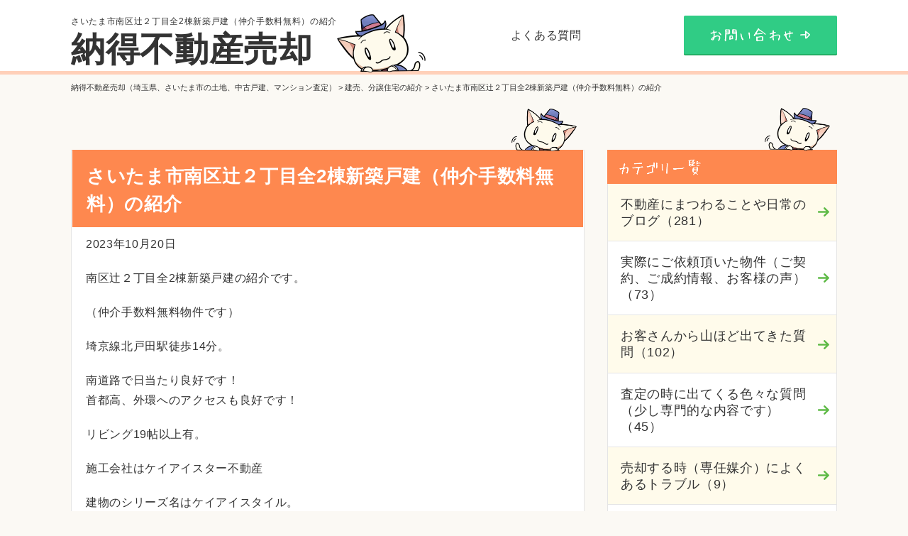

--- FILE ---
content_type: text/html; charset=UTF-8
request_url: https://saifudousan.co.jp/%E3%81%95%E3%81%84%E3%81%9F%E3%81%BE%E5%B8%82%E5%8D%97%E5%8C%BA%E8%BE%BB%EF%BC%92%E4%B8%81%E7%9B%AE%E5%85%A82%E6%A3%9F%E6%96%B0%E7%AF%89%E6%88%B8%E5%BB%BA%EF%BC%88%E4%BB%B2%E4%BB%8B%E6%89%8B%E6%95%B0/
body_size: 7868
content:
<!DOCTYPE html>
<html lang="ja"
	prefix="og: http://ogp.me/ns#" >
<head>
	<!-- Google Tag Manager -->
<script>(function(w,d,s,l,i){w[l]=w[l]||[];w[l].push({'gtm.start':
new Date().getTime(),event:'gtm.js'});var f=d.getElementsByTagName(s)[0],
j=d.createElement(s),dl=l!='dataLayer'?'&l='+l:'';j.async=true;j.src=
'https://www.googletagmanager.com/gtm.js?id='+i+dl;f.parentNode.insertBefore(j,f);
})(window,document,'script','dataLayer','GTM-WQ2PG2Z');</script>
<!-- End Google Tag Manager -->
	
<meta charset="UTF-8">
<meta http-equiv="X-UA-Compatible" content="IE=edge">
<meta name="format-detection" content="telephone=no">
<meta name="viewport" content="width=device-width, initial-scale=1">

<title>さいたま市南区辻２丁目全2棟新築戸建（仲介手数料無料）の紹介 | 納得不動産売却（埼玉県、さいたま市の土地、中古戸建、マンション査定）</title>
<link rel="stylesheet" href="https://saifudousan.co.jp/wp-content/themes/saifudousan/style.css">
<script src="https://saifudousan.co.jp/wp-content/themes/saifudousan/assets/jquery/1.12.4/jquery.min.js"></script>
<script src="https://saifudousan.co.jp/wp-content/themes/saifudousan/assets/js/common.js"></script>

<!--[if lt IE 9]>
<script src="https://saifudousan.co.jp/wp-content/themes/saifudousan/assets/html5shiv/3.7.3/dist/html5shiv.min.js"></script>
<script src="https://saifudousan.co.jp/wp-content/themes/saifudousan/assets/respond/1.4.2/respond.min.js"></script>
<![endif]-->


<!-- All in One SEO Pack 2.9.1 by Michael Torbert of Semper Fi Web Design[696,703] -->
<link rel="canonical" href="https://saifudousan.co.jp/さいたま市南区辻２丁目全2棟新築戸建（仲介手数/" />
<meta property="og:title" content="さいたま市南区辻２丁目全2棟新築戸建（仲介手数料無料）の紹介 | 納得不動産売却（埼玉県、さいたま市の土地、中古戸建、マンション査定）" />
<meta property="og:type" content="article" />
<meta property="og:url" content="https://saifudousan.co.jp/さいたま市南区辻２丁目全2棟新築戸建（仲介手数/" />
<meta property="og:site_name" content="不動産売却埼玉県、さいたま市（中古マンション価格・土地・売る・査定）" />
<meta property="og:description" content="2023年10月20日 南区辻２丁目全2棟新築戸建の紹介です。 （仲介手数料無料物件です） 埼京線北戸田駅徒歩14分。 南道路で日当たり良好です！ 首都高、外環へのアクセスも良好です！ リビング19帖以上有。 施工会社はケイアイスター不動産 建物のシリーズ名はケイアイスタイル。 学区と学校までの距離はさいたま市立辻南小学校 距離750m、さいたま市立南浦和中学校 距離550mになります。 《設備等》 食器洗機　浄水器　浴室乾燥機　ディンプルキー　バス1坪以上 《備考》 建ぺい率：準防火地域内の耐火建築物等、準耐火建築物 準防火地域 高度地区20m 景観条例 土地面積：地役権設定予定部分一部有 建物面積：1階車庫面積約9.31平米含 容積率：前面道路幅員制限 ■本物件は 「仲介手数料0円」 にて取引可能です。 （通常の不動産仲介会社様の場合、諸経費として 「（売買価格の3％＋6万円）×消費税」 の仲介手数料かかります） 【例】 3000万円の場合　約105万円 4000万円の場合　約138万円 5000万円の場合　約171万円 6000万円の場合　約204万円 7000万円の場合　約237万円 8000万円の場合　約270万円 ゼロさいたまなら仲介手数料無料にてご対応可能です。 お客さんの諸経費の支払いがが100万円から200万円の節約になるケースが多いです。 仲介手数料無料ですが丁寧な対応を心がけております。 （他社不動産仲介会社様から既に案内を受けた物件や、SUUMOやホームズ、アットホームなどのポータルサイト等で資料請求した物件などでもお気軽にお問い合わせください。お問い合わせ頂いた新築戸建が仲介手数料0円になるかお調べしてご連絡致します） ※販売状況はゼロさいたまのHPよりご確認ください。 （販売終了の際はご了承下さい）" />
<meta property="article:published_time" content="2023-10-20T06:04:39Z" />
<meta property="article:modified_time" content="2025-08-07T09:22:33Z" />
<meta name="twitter:card" content="summary_large_image" />
<meta name="twitter:title" content="さいたま市南区辻２丁目全2棟新築戸建（仲介手数料無料）の紹介 | 納得不動産売却（埼玉県、さいたま市の土地、中古戸建、マンション査定）" />
<meta name="twitter:description" content="2023年10月20日 南区辻２丁目全2棟新築戸建の紹介です。 （仲介手数料無料物件です） 埼京線北戸田駅徒歩14分。 南道路で日当たり良好です！ 首都高、外環へのアクセスも良好です！ リビング19帖以上有。 施工会社はケイアイスター不動産 建物のシリーズ名はケイアイスタイル。 学区と学校までの距離はさいたま市立辻南小学校 距離750m、さいたま市立南浦和中学校 距離550mになります。 《設備等》 食器洗機　浄水器　浴室乾燥機　ディンプルキー　バス1坪以上 《備考》 建ぺい率：準防火地域内の耐火建築物等、準耐火建築物 準防火地域 高度地区20m 景観条例 土地面積：地役権設定予定部分一部有 建物面積：1階車庫面積約9.31平米含 容積率：前面道路幅員制限 ■本物件は 「仲介手数料0円」 にて取引可能です。 （通常の不動産仲介会社様の場合、諸経費として 「（売買価格の3％＋6万円）×消費税」 の仲介手数料かかります） 【例】 3000万円の場合　約105万円 4000万円の場合　約138万円 5000万円の場合　約171万円 6000万円の場合　約204万円 7000万円の場合　約237万円 8000万円の場合　約270万円 ゼロさいたまなら仲介手数料無料にてご対応可能です。 お客さんの諸経費の支払いがが100万円から200万円の節約になるケースが多いです。 仲介手数料無料ですが丁寧な対応を心がけております。 （他社不動産仲介会社様から既に案内を受けた物件や、SUUMOやホームズ、アットホームなどのポータルサイト等で資料請求した物件などでもお気軽にお問い合わせください。お問い合わせ頂いた新築戸建が仲介手数料0円になるかお調べしてご連絡致します） ※販売状況はゼロさいたまのHPよりご確認ください。 （販売終了の際はご了承下さい）" />
			<script type="text/javascript" >
				window.ga=window.ga||function(){(ga.q=ga.q||[]).push(arguments)};ga.l=+new Date;
				ga('create', 'UA-50549181-1', 'auto');
				// Plugins
				
				ga('send', 'pageview');
			</script>
			<script async src="https://www.google-analytics.com/analytics.js"></script>
			<!-- /all in one seo pack -->
<link rel='dns-prefetch' href='//s.w.org' />
<link rel="alternate" type="application/rss+xml" title="納得不動産売却（埼玉県、さいたま市の土地、中古戸建、マンション査定） &raquo; さいたま市南区辻２丁目全2棟新築戸建（仲介手数料無料）の紹介 Comments Feed" href="https://saifudousan.co.jp/%e3%81%95%e3%81%84%e3%81%9f%e3%81%be%e5%b8%82%e5%8d%97%e5%8c%ba%e8%be%bb%ef%bc%92%e4%b8%81%e7%9b%ae%e5%85%a82%e6%a3%9f%e6%96%b0%e7%af%89%e6%88%b8%e5%bb%ba%ef%bc%88%e4%bb%b2%e4%bb%8b%e6%89%8b%e6%95%b0/feed/" />
		<script type="text/javascript">
			window._wpemojiSettings = {"baseUrl":"https:\/\/s.w.org\/images\/core\/emoji\/11\/72x72\/","ext":".png","svgUrl":"https:\/\/s.w.org\/images\/core\/emoji\/11\/svg\/","svgExt":".svg","source":{"concatemoji":"https:\/\/saifudousan.co.jp\/wp-includes\/js\/wp-emoji-release.min.js?ver=4.9.18"}};
			!function(e,a,t){var n,r,o,i=a.createElement("canvas"),p=i.getContext&&i.getContext("2d");function s(e,t){var a=String.fromCharCode;p.clearRect(0,0,i.width,i.height),p.fillText(a.apply(this,e),0,0);e=i.toDataURL();return p.clearRect(0,0,i.width,i.height),p.fillText(a.apply(this,t),0,0),e===i.toDataURL()}function c(e){var t=a.createElement("script");t.src=e,t.defer=t.type="text/javascript",a.getElementsByTagName("head")[0].appendChild(t)}for(o=Array("flag","emoji"),t.supports={everything:!0,everythingExceptFlag:!0},r=0;r<o.length;r++)t.supports[o[r]]=function(e){if(!p||!p.fillText)return!1;switch(p.textBaseline="top",p.font="600 32px Arial",e){case"flag":return s([55356,56826,55356,56819],[55356,56826,8203,55356,56819])?!1:!s([55356,57332,56128,56423,56128,56418,56128,56421,56128,56430,56128,56423,56128,56447],[55356,57332,8203,56128,56423,8203,56128,56418,8203,56128,56421,8203,56128,56430,8203,56128,56423,8203,56128,56447]);case"emoji":return!s([55358,56760,9792,65039],[55358,56760,8203,9792,65039])}return!1}(o[r]),t.supports.everything=t.supports.everything&&t.supports[o[r]],"flag"!==o[r]&&(t.supports.everythingExceptFlag=t.supports.everythingExceptFlag&&t.supports[o[r]]);t.supports.everythingExceptFlag=t.supports.everythingExceptFlag&&!t.supports.flag,t.DOMReady=!1,t.readyCallback=function(){t.DOMReady=!0},t.supports.everything||(n=function(){t.readyCallback()},a.addEventListener?(a.addEventListener("DOMContentLoaded",n,!1),e.addEventListener("load",n,!1)):(e.attachEvent("onload",n),a.attachEvent("onreadystatechange",function(){"complete"===a.readyState&&t.readyCallback()})),(n=t.source||{}).concatemoji?c(n.concatemoji):n.wpemoji&&n.twemoji&&(c(n.twemoji),c(n.wpemoji)))}(window,document,window._wpemojiSettings);
		</script>
		<style type="text/css">
img.wp-smiley,
img.emoji {
	display: inline !important;
	border: none !important;
	box-shadow: none !important;
	height: 1em !important;
	width: 1em !important;
	margin: 0 .07em !important;
	vertical-align: -0.1em !important;
	background: none !important;
	padding: 0 !important;
}
</style>
<link rel='stylesheet' id='contact-form-7-css'  href='https://saifudousan.co.jp/wp-content/plugins/contact-form-7/includes/css/styles.css?ver=5.0.5' type='text/css' media='all' />
<link rel='stylesheet' id='ez-icomoon-css'  href='https://saifudousan.co.jp/wp-content/plugins/easy-table-of-contents/vendor/icomoon/style.min.css?ver=1.7' type='text/css' media='all' />
<link rel='stylesheet' id='ez-toc-css'  href='https://saifudousan.co.jp/wp-content/plugins/easy-table-of-contents/assets/css/screen.min.css?ver=1.7' type='text/css' media='all' />
<style id='ez-toc-inline-css' type='text/css'>
div#ez-toc-container p.ez-toc-title {font-size: 120%;}div#ez-toc-container p.ez-toc-title {font-weight: 500;}div#ez-toc-container ul li {font-size: 95%;}
</style>
<link rel='stylesheet' id='tablepress-default-css'  href='https://saifudousan.co.jp/wp-content/plugins/tablepress/css/default.min.css?ver=1.5' type='text/css' media='all' />
<style id='tablepress-default-inline-css' type='text/css'>
.tablepress{border:1px solid #ddd}.tablepress thead th,.tablepress tbody td,.tablepress tfoot th{border:1px solid #000}
</style>
<script type='text/javascript' src='https://saifudousan.co.jp/wp-includes/js/jquery/jquery.js?ver=1.12.4'></script>
<script type='text/javascript' src='https://saifudousan.co.jp/wp-includes/js/jquery/jquery-migrate.min.js?ver=1.4.1'></script>
<link rel='https://api.w.org/' href='https://saifudousan.co.jp/wp-json/' />
<link rel="EditURI" type="application/rsd+xml" title="RSD" href="https://saifudousan.co.jp/xmlrpc.php?rsd" />
<link rel="wlwmanifest" type="application/wlwmanifest+xml" href="https://saifudousan.co.jp/wp-includes/wlwmanifest.xml" /> 
<link rel='prev' title='さいたま市緑区大門全3棟新築戸建（仲介手数料無料）の紹介' href='https://saifudousan.co.jp/%e3%81%95%e3%81%84%e3%81%9f%e3%81%be%e5%b8%82%e7%b7%91%e5%8c%ba%e5%a4%a7%e9%96%80%e5%85%a83%e6%a3%9f%e6%96%b0%e7%af%89%e6%88%b8%e5%bb%ba%ef%bc%88%e4%bb%b2%e4%bb%8b%e6%89%8b%e6%95%b0%e6%96%99%e7%84%a1/' />
<link rel='next' title='さいたま市浦和区木崎５丁目全2棟新築戸建（仲介手数料無料）の紹介' href='https://saifudousan.co.jp/%e3%81%95%e3%81%84%e3%81%9f%e3%81%be%e5%b8%82%e6%b5%a6%e5%92%8c%e5%8c%ba%e6%9c%a8%e5%b4%8e%ef%bc%95%e4%b8%81%e7%9b%ae%e5%85%a82%e6%a3%9f%e6%96%b0%e7%af%89%e6%88%b8%e5%bb%ba%ef%bc%88%e4%bb%b2%e4%bb%8b/' />
<meta name="generator" content="WordPress 4.9.18" />
<link rel='shortlink' href='https://saifudousan.co.jp/?p=10346' />
<link rel="alternate" type="application/json+oembed" href="https://saifudousan.co.jp/wp-json/oembed/1.0/embed?url=https%3A%2F%2Fsaifudousan.co.jp%2F%25e3%2581%2595%25e3%2581%2584%25e3%2581%259f%25e3%2581%25be%25e5%25b8%2582%25e5%258d%2597%25e5%258c%25ba%25e8%25be%25bb%25ef%25bc%2592%25e4%25b8%2581%25e7%259b%25ae%25e5%2585%25a82%25e6%25a3%259f%25e6%2596%25b0%25e7%25af%2589%25e6%2588%25b8%25e5%25bb%25ba%25ef%25bc%2588%25e4%25bb%25b2%25e4%25bb%258b%25e6%2589%258b%25e6%2595%25b0%2F" />
<link rel="alternate" type="text/xml+oembed" href="https://saifudousan.co.jp/wp-json/oembed/1.0/embed?url=https%3A%2F%2Fsaifudousan.co.jp%2F%25e3%2581%2595%25e3%2581%2584%25e3%2581%259f%25e3%2581%25be%25e5%25b8%2582%25e5%258d%2597%25e5%258c%25ba%25e8%25be%25bb%25ef%25bc%2592%25e4%25b8%2581%25e7%259b%25ae%25e5%2585%25a82%25e6%25a3%259f%25e6%2596%25b0%25e7%25af%2589%25e6%2588%25b8%25e5%25bb%25ba%25ef%25bc%2588%25e4%25bb%25b2%25e4%25bb%258b%25e6%2589%258b%25e6%2595%25b0%2F&#038;format=xml" />
<link rel="apple-touch-icon" sizes="180x180" href="/wp-content/uploads/fbrfg/apple-touch-icon.png">
<link rel="icon" type="image/png" sizes="32x32" href="/wp-content/uploads/fbrfg/favicon-32x32.png">
<link rel="icon" type="image/png" sizes="16x16" href="/wp-content/uploads/fbrfg/favicon-16x16.png">
<link rel="manifest" href="/wp-content/uploads/fbrfg/site.webmanifest">
<link rel="mask-icon" href="/wp-content/uploads/fbrfg/safari-pinned-tab.svg" color="#fe884f">
<link rel="shortcut icon" href="/wp-content/uploads/fbrfg/favicon.ico">
<meta name="msapplication-TileColor" content="#fe884f">
<meta name="msapplication-config" content="/wp-content/uploads/fbrfg/browserconfig.xml">
<meta name="theme-color" content="#ffffff"></head>
<body>
	<!-- Google Tag Manager (noscript) -->
<noscript><iframe src="https://www.googletagmanager.com/ns.html?id=GTM-WQ2PG2Z"
height="0" width="0" style="display:none;visibility:hidden"></iframe></noscript>
<!-- End Google Tag Manager (noscript) -->
<header id="header" role="banner">
	<div class="container flex between middle">
		<div class="h1_wrap">
			<h1>さいたま市南区辻２丁目全2棟新築戸建（仲介手数料無料）の紹介</h1>
			<p class="logo"><a href="https://saifudousan.co.jp/">納得不動産売却</a></p>
		</div>
    	<ul class="hide_sp pcmenu">
      	<li><a href="https://saifudousan.co.jp/faq/">よくある質問</a></li>
      </ul>
			<p class="pcbtn"><a href="https://saifudousan.co.jp/form/"><img src="https://saifudousan.co.jp/wp-content/themes/saifudousan/assets/images/common/btn_contact.png" class="" alt="お問い合わせ"></a></p>
		<div id="sp_menu">
			<p class="ico_menu"><img src="https://saifudousan.co.jp/wp-content/themes/saifudousan/assets/images/common/menu_01_open.png" class="img_01"></p>
			<p class="menu_ttl"><img src="https://saifudousan.co.jp/wp-content/themes/saifudousan/assets/images/common/menu_02_open.png" class="img_02"></p>
		</div>
		<nav id="gnav" role="navigation">
<ul>
<li><a href='https://saifudousan.co.jp/blog/''>不動産にまつわることや日常のブログ（281）</a></li><li><a href='https://saifudousan.co.jp/bukken/''>実際にご依頼頂いた物件（ご契約、ご成約情報、お客様の声）（73）</a></li><li><a href='https://saifudousan.co.jp/faq/''>お客さんから山ほど出てきた質問（102）</a></li><li><a href='https://saifudousan.co.jp/shitsumon/''>査定の時に出てくる色々な質問（少し専門的な内容です）（45）</a></li><li><a href='https://saifudousan.co.jp/toraburu/''>売却する時（専任媒介）によくあるトラブル（9）</a></li><li><a href='https://saifudousan.co.jp/soukyu/''>早急に売却したい方へ（焦って無理しないほうがいいですよ）（2）</a></li><li><a href='https://saifudousan.co.jp/oboeru-fudousan/''>覚えておいた方が良い不動産用語（わかりやすく書いてます）（101）</a></li>
	  <li><a href="https://saifudousan.co.jp/howto/">不動産屋が自分の不動産を売った時に使った「本当に」高く売れる方法</a></li>
	
<li><a href='https://saifudousan.co.jp/kaisha/''>会社紹介（2）</a></li><li><a href="https://saifudousan.co.jp/form/">お問い合わせ</a></li></ul>
		</nav>
	</div>
</header>
<div id="breadcrumb">
	<div class="container">
			<!-- Breadcrumb NavXT 6.2.1 -->
<span property="itemListElement" typeof="ListItem"><a property="item" typeof="WebPage" title="Go to 納得不動産売却（埼玉県、さいたま市の土地、中古戸建、マンション査定）." href="https://saifudousan.co.jp" class="home"><span property="name">納得不動産売却（埼玉県、さいたま市の土地、中古戸建、マンション査定）</span></a><meta property="position" content="1"></span> &gt; <span property="itemListElement" typeof="ListItem"><a property="item" typeof="WebPage" title="Go to the 建売、分譲住宅の紹介 category archives." href="https://saifudousan.co.jp/%e5%bb%ba%e5%a3%b2%e3%80%81%e5%88%86%e8%ad%b2%e4%bd%8f%e5%ae%85%e3%81%ae%e7%b4%b9%e4%bb%8b/" class="taxonomy category"><span property="name">建売、分譲住宅の紹介</span></a><meta property="position" content="2"></span> &gt; <span class="post post-post current-item">さいたま市南区辻２丁目全2棟新築戸建（仲介手数料無料）の紹介</span>      </div>
</div>

<div id="contents">
  <main id="main" role="main">
    <div class="sub_page">
      <div class="container flex wrap center block_sp colum2">
		  <div id="mainleft">	 
        <div class="detail_wrap">
          <section class="detail_item">
            <h2>さいたま市南区辻２丁目全2棟新築戸建（仲介手数料無料）の紹介</h2>
						            <p>2023年10月20日</p>
<p>南区辻２丁目全2棟新築戸建の紹介です。</p>
<p>（仲介手数料無料物件です）</p>
<p>埼京線北戸田駅徒歩14分。</p>
<p>南道路で日当たり良好です！<br />
首都高、外環へのアクセスも良好です！</p>
<p>リビング19帖以上有。</p>
<p>施工会社はケイアイスター不動産</p>
<p>建物のシリーズ名はケイアイスタイル。</p>
<p>学区と学校までの距離はさいたま市立辻南小学校 距離750m、さいたま市立南浦和中学校 距離550mになります。</p>
<p>《設備等》<br />
食器洗機　浄水器　浴室乾燥機　ディンプルキー　バス1坪以上</p>
<p>《備考》<br />
建ぺい率：準防火地域内の耐火建築物等、準耐火建築物 準防火地域 高度地区20m 景観条例 土地面積：地役権設定予定部分一部有 建物面積：1階車庫面積約9.31平米含 容積率：前面道路幅員制限</p>
<p>■本物件は</p>
<p>「仲介手数料0円」</p>
<p>にて取引可能です。</p>
<p>（通常の不動産仲介会社様の場合、諸経費として</p>
<p>「（売買価格の3％＋6万円）×消費税」</p>
<p>の仲介手数料かかります）</p>
<p>【例】</p>
<p>3000万円の場合　約105万円</p>
<p>4000万円の場合　約138万円</p>
<p>5000万円の場合　約171万円</p>
<p>6000万円の場合　約204万円</p>
<p>7000万円の場合　約237万円</p>
<p>8000万円の場合　約270万円</p>
<p>ゼロさいたまなら仲介手数料無料にてご対応可能です。</p>
<p>お客さんの諸経費の支払いがが100万円から200万円の節約になるケースが多いです。</p>
<p>仲介手数料無料ですが丁寧な対応を心がけております。</p>
<p>（他社不動産仲介会社様から既に案内を受けた物件や、SUUMOやホームズ、アットホームなどのポータルサイト等で資料請求した物件などでもお気軽にお問い合わせください。お問い合わせ頂いた新築戸建が仲介手数料0円になるかお調べしてご連絡致します）</p>
<p>※販売状況はゼロさいたまのHPよりご確認ください。<br />
（販売終了の際はご了承下さい）</p>
          </section>

																				
<!-- int(10338)
int(10353)
 -->

					                              <section class="relation">
            <p class="ttl01">関連する記事</p>
            <ul class="relation_list">

							              <li>
                <a href="https://saifudousan.co.jp/%e3%81%95%e3%81%84%e3%81%9f%e3%81%be%e5%b8%82%e6%b5%a6%e5%92%8c%e5%8c%ba%e6%9c%a8%e5%b4%8e%ef%bc%95%e4%b8%81%e7%9b%ae%e5%85%a82%e6%a3%9f%e6%96%b0%e7%af%89%e6%88%b8%e5%bb%ba%ef%bc%88%e4%bb%b2%e4%bb%8b/">
                  <p class="img">
											                    <img src="https://saifudousan.co.jp/wp-content/themes/saifudousan/assets/images/common/img_dummy.jpg">
										                  </p>
                  <p class="ttl">さいたま市浦和区木崎５丁目全2棟新築戸建（仲介手数料無料）の紹介</p>
                  <p class="txt">2023年10月20日


浦和区木崎５丁目全2棟新築戸建の紹介です。

（仲介手数料無料物件です）

 </p>
                </a>
              </li>
							              <li>
                <a href="https://saifudousan.co.jp/%e3%81%95%e3%81%84%e3%81%9f%e3%81%be%e5%b8%82%e7%b7%91%e5%8c%ba%e5%a4%a7%e9%96%80%e5%85%a83%e6%a3%9f%e6%96%b0%e7%af%89%e6%88%b8%e5%bb%ba%ef%bc%88%e4%bb%b2%e4%bb%8b%e6%89%8b%e6%95%b0%e6%96%99%e7%84%a1/">
                  <p class="img">
											                    <img src="https://saifudousan.co.jp/wp-content/themes/saifudousan/assets/images/common/img_dummy.jpg">
										                  </p>
                  <p class="ttl">さいたま市緑区大門全3棟新築戸建（仲介手数料無料）の紹介</p>
                  <p class="txt">2023年10月20日

緑区大門全3棟新築戸建の紹介です。

（仲介手数料無料物件です）

 

埼玉</p>
                </a>
              </li>
							
            </ul>
          </section>
					          
        </div>
		  </div>
				<aside id="sidebar" role="complementary">

  <section class="side_item">
    <p class="ttl">
      <img src="https://saifudousan.co.jp/wp-content/themes/saifudousan/assets/images/common/ttl_02.png">
    </p>
<ul class="category">
<li><a href='https://saifudousan.co.jp/blog/''>不動産にまつわることや日常のブログ（281）</a></li><li><a href='https://saifudousan.co.jp/bukken/''>実際にご依頼頂いた物件（ご契約、ご成約情報、お客様の声）（73）</a></li><li><a href='https://saifudousan.co.jp/faq/''>お客さんから山ほど出てきた質問（102）</a></li><li><a href='https://saifudousan.co.jp/shitsumon/''>査定の時に出てくる色々な質問（少し専門的な内容です）（45）</a></li><li><a href='https://saifudousan.co.jp/toraburu/''>売却する時（専任媒介）によくあるトラブル（9）</a></li><li><a href='https://saifudousan.co.jp/soukyu/''>早急に売却したい方へ（焦って無理しないほうがいいですよ）（2）</a></li><li><a href='https://saifudousan.co.jp/oboeru-fudousan/''>覚えておいた方が良い不動産用語（わかりやすく書いてます）（101）</a></li>
	  <li><a href="https://saifudousan.co.jp/howto/">不動産屋が自分の不動産を売った時に使った「本当に」高く売れる方法</a></li>
	
<li><a href='https://saifudousan.co.jp/kaisha/''>会社紹介（2）</a></li><li><a href="https://saifudousan.co.jp/form/">お問い合わせ</a></li></ul>
  </section>

  <section class="side_item">
    <p class="ttl">
      <img src="https://saifudousan.co.jp/wp-content/themes/saifudousan/assets/images/common/ttl_04.png">
    </p>
    <ul class="category">
    				<li><a href="https://saifudousan.co.jp/%e4%ba%ac%e6%b5%9c%e6%9d%b1%e5%8c%97%e7%b7%9a%e5%be%92%e6%ad%a920%e5%88%86%e4%bb%a5%e5%86%85%e3%81%ae%e5%a3%b2%e5%8d%b4%e6%a1%88%e4%bb%b6%e3%81%8c%e7%b6%9a%e3%81%84%e3%81%a6%e3%81%8a%e3%82%8a%e3%81%be/">京浜東北線徒歩20分以内の売却案件が続いております</a></li>
      			<li><a href="https://saifudousan.co.jp/%e5%b7%9d%e5%8f%a3%e5%b8%82%e8%a5%bf%e5%b7%9d%e5%8f%a3%e5%9c%9f%e5%9c%b0%e3%81%ae%e5%a3%b2%e5%8d%b4%e4%be%9d%e9%a0%bc%e9%a0%82%e3%81%8d%e3%81%be%e3%81%97%e3%81%9f/">川口市西川口土地の売却依頼頂きました</a></li>
      			<li><a href="https://saifudousan.co.jp/%e4%b8%8d%e5%8b%95%e7%94%a3%e8%b2%b7%e5%8f%96%ef%bc%88%e5%9c%9f%e5%9c%b0%e3%80%81%e4%b8%ad%e5%8f%a4%e3%83%9e%e3%83%b3%e3%82%b7%e3%83%a7%e3%83%b3%e7%ad%89%ef%bc%89%e3%83%87%e3%83%a1%e3%83%aa%e3%83%83/">不動産買取（土地、中古マンション等）デメリット、注意点</a></li>
      			<li><a href="https://saifudousan.co.jp/%e3%81%95%e3%81%84%e3%81%9f%e3%81%be%e5%b8%82%e5%a4%a7%e5%ae%ae%e5%8c%ba%e5%90%89%e6%95%b7%e7%94%ba%e4%b8%ad%e5%8f%a4%e6%88%b8%e5%bb%ba%e3%81%ae%e5%a3%b2%e5%8d%b4%e4%be%9d%e9%a0%bc%e9%a0%82%e3%81%8d/">さいたま市大宮区吉敷町中古戸建の売却依頼頂きました</a></li>
      			<li><a href="https://saifudousan.co.jp/%e5%9c%9f%e5%9c%b0%ef%bc%88%e6%9b%b4%e5%9c%b0%e3%80%81%e5%8f%a4%e5%b1%8b%e6%9c%89%ef%bc%89%e3%82%92%e5%a3%b2%e3%82%8b%e6%99%82%e3%81%ae%e6%b5%81%e3%82%8c/">土地（更地、古屋有）を売る時の流れをわかりやすく</a></li>
          </ul>
  </section>
  
  <section class="side_item">
    <p class="ttl">
      <img src="https://saifudousan.co.jp/wp-content/themes/saifudousan/assets/images/common/ttl_03.png">
    </p>
    <form class="search_box" action="https://saifudousan.co.jp/">
      <input type="text" name="s">
      <input type="submit" value="検索する">
    </form>
  </section>

</aside>

      </div>
    </div>
  </main>
</div>

<footer id="footer" role="contentinfo">
	<div class="container">
		<p class="copy"><a class="fc_blue" href="https://saifudousan.co.jp">ホーム</a>&nbsp;Copyright (C) <a href="https://saifudousan.co.jp">納得不動産売却<br>（埼玉県、東京都、千葉県、神奈川県）土地査定、中古マンション、戸建</a><br class="sp">All Rights Reserved.</p>
		<p class="pagetop"><img src="https://saifudousan.co.jp/wp-content/themes/saifudousan/assets/images/common/arrowtop.png" class="" alt=""></p>
	</div>
</footer>
<script type='text/javascript'>
/* <![CDATA[ */
var wpcf7 = {"apiSettings":{"root":"https:\/\/saifudousan.co.jp\/wp-json\/contact-form-7\/v1","namespace":"contact-form-7\/v1"},"recaptcha":{"messages":{"empty":"Please verify that you are not a robot."}},"cached":"1"};
/* ]]> */
</script>
<script type='text/javascript' src='https://saifudousan.co.jp/wp-content/plugins/contact-form-7/includes/js/scripts.js?ver=5.0.5'></script>
<script type='text/javascript' src='https://saifudousan.co.jp/wp-includes/js/wp-embed.min.js?ver=4.9.18'></script>
</body>
</html>

--- FILE ---
content_type: text/css
request_url: https://saifudousan.co.jp/wp-content/themes/saifudousan/style.css
body_size: 9849
content:
@charset "utf-8";

/*
Theme Name: 彩不動産
*/

/* Break Point
@media(max-width:767px){}
@media(max-width:991px){}
@media(max-width:1199px){}

@media(min-width:768px){}
@media(min-width:992px){}
@media(min-width:1200px){}
*/


/* reset
++++++++++++++++++++++++*/

body, h1, h2, h3, h4, h5, h6, h7,
div, p, dl, dt, dd, ol, ul, li, table, th, td, fieldset,
form, input[type="radio"], input[type="checkbox"] {
	margin: 0;
	padding: 0;
}
h1, h2, h3, h4, h5, h6, h7,
dt, dd, th, td, em, address, label {
	font-weight: normal;
	font-style: normal;
	font-size: inherit;
}
ol, ul {
	list-style-type: none;
}
table {
	border-collapse: collapse;
	border-spacing: 0;
}
input, select, textarea {
}
input[type="text"], textarea {
	-moz-box-sizing: border-box;
	-webkit-box-sizing: border-box;
	box-sizing: border-box;
}
img, input, select, textarea {
}

@media(max-width:767px){
button,
input[type="reset"],
input[type="submit"] {
	-webkit-appearance: none;
}
	.tablepress *{
		word-wrap: break-word;
    overflow-wrap: break-word;
		
		font-size:0.9em;
		line-height:1.4em;
	}
	.tablepress tfoot th, .tablepress thead th{
		max-width:22vw !important;
	}
}

img, fieldset {
	border: 0;
}
img {
	vertical-align: middle;
	max-width: 100%;
	height: auto;
	-webkit-backface-visibility: hidden;
}

h1, h2, h3, h4, h5, h6, h7,
p, dl, dt, dd, ol, ul, li, th, td {
	line-height: 1.5;
	letter-spacing: .5pt;
}
p, dl, dt, dd, ol, ul, li, th, td {
	line-height: 1.75;
}


/* common class
++++++++++++++++++++++++*/

/* font */
.fs50 { font-size: 50% !important; } .fs55 { font-size: 55% !important; } .fs60 { font-size: 60% !important; } .fs65 { font-size: 65% !important; } .fs70 { font-size: 70% !important; } .fs75 { font-size: 75% !important; } .fs80 { font-size: 80% !important; } .fs85 { font-size: 85% !important; } .fs90 { font-size: 90% !important; } .fs95 { font-size: 95% !important; } .fs100 { font-size: 100% !important; } .fs105 { font-size: 105% !important; } .fs110 { font-size: 110% !important; } .fs115 { font-size: 115% !important; } .fs120 { font-size: 120% !important; } .fs125 { font-size: 125% !important; } .fs130 { font-size: 130% !important; } .fs135 { font-size: 135% !important; } .fs140 { font-size: 140% !important; } .fs145 { font-size: 145% !important; } .fs150 { font-size: 150% !important; } .fs155 { font-size: 155% !important; } .fs160 { font-size: 160% !important; } .fs165 { font-size: 165% !important; } .fs170 { font-size: 170% !important; } .fs175 { font-size: 175% !important; } .fs180 { font-size: 180% !important; } .fs185 { font-size: 185% !important; } .fs190 { font-size: 190% !important; } .fs195 { font-size: 195% !important; } .fs200 { font-size: 200% !important; }
@media(max-width:767px){
.fs50_sp { font-size: 50% !important; } .fs55_sp { font-size: 55% !important; } .fs60_sp { font-size: 60% !important; } .fs65_sp { font-size: 65% !important; } .fs70_sp { font-size: 70% !important; } .fs75_sp { font-size: 75% !important; } .fs80_sp { font-size: 80% !important; } .fs85_sp { font-size: 85% !important; } .fs90_sp { font-size: 90% !important; } .fs95_sp { font-size: 95% !important; } .fs100_sp { font-size: 100% !important; } .fs105_sp { font-size: 105% !important; } .fs110_sp { font-size: 110% !important; } .fs115_sp { font-size: 115% !important; } .fs120_sp { font-size: 120% !important; } .fs125_sp { font-size: 125% !important; } .fs130_sp { font-size: 130% !important; } .fs135_sp { font-size: 135% !important; } .fs140_sp { font-size: 140% !important; } .fs145_sp { font-size: 145% !important; } .fs150_sp { font-size: 150% !important; } .fs155_sp { font-size: 155% !important; } .fs160_sp { font-size: 160% !important; } .fs165_sp { font-size: 165% !important; } .fs170_sp { font-size: 170% !important; } .fs175_sp { font-size: 175% !important; } .fs180_sp { font-size: 180% !important; } .fs185_sp { font-size: 185% !important; } .fs190_sp { font-size: 190% !important; } .fs195_sp { font-size: 195% !important; } .fs200_sp { font-size: 200% !important; }
}
@media(max-width:991px){
.fs50_tb { font-size: 50% !important; } .fs55_tb { font-size: 55% !important; } .fs60_tb { font-size: 60% !important; } .fs65_tb { font-size: 65% !important; } .fs70_tb { font-size: 70% !important; } .fs75_tb { font-size: 75% !important; } .fs80_tb { font-size: 80% !important; } .fs85_tb { font-size: 85% !important; } .fs90_tb { font-size: 90% !important; } .fs95_tb { font-size: 95% !important; } .fs100_tb { font-size: 100% !important; } .fs105_tb { font-size: 105% !important; } .fs110_tb { font-size: 110% !important; } .fs115_tb { font-size: 115% !important; } .fs120_tb { font-size: 120% !important; } .fs125_tb { font-size: 125% !important; } .fs130_tb { font-size: 130% !important; } .fs135_tb { font-size: 135% !important; } .fs140_tb { font-size: 140% !important; } .fs145_tb { font-size: 145% !important; } .fs150_tb { font-size: 150% !important; } .fs155_tb { font-size: 155% !important; } .fs160_tb { font-size: 160% !important; } .fs165_tb { font-size: 165% !important; } .fs170_tb { font-size: 170% !important; } .fs175_tb { font-size: 175% !important; } .fs180_tb { font-size: 180% !important; } .fs185_tb { font-size: 185% !important; } .fs190_tb { font-size: 190% !important; } .fs195_tb { font-size: 195% !important; } .fs200_tb { font-size: 200% !important; }
}
.bold { font-weight: bold; }
.underline { text-decoration: underline; }

/* margin & padding */
.pt0 { padding-top: 0 !important; }.pl0 { padding-left: 0 !important; }.pr0 { padding-right: 0 !important; }.pb0 { padding-bottom: 0 !important; }.pt5 { padding-top: 5px !important; }.pl5 { padding-left: 5px !important; }.pr5 { padding-right: 5px !important; }.pb5 { padding-bottom: 5px !important; }.pt10 { padding-top: 10px !important; }.pl10 { padding-left: 10px !important; }.pr10 { padding-right: 10px !important; }.pb10 { padding-bottom: 10px !important; }.pt15 { padding-top: 15px !important; }.pl15 { padding-left: 15px !important; }.pr15 { padding-right: 15px !important; }.pb15 { padding-bottom: 15px !important; }.pt20 { padding-top: 20px !important; }.pl20 { padding-left: 20px !important; }.pr20 { padding-right: 20px !important; }.pb20 { padding-bottom: 20px !important; }.pt25 { padding-top: 25px !important; }.pl25 { padding-left: 25px !important; }.pr25 { padding-right: 25px !important; }.pb25 { padding-bottom: 25px !important; }.pt30 { padding-top: 30px !important; }.pl30 { padding-left: 30px !important; }.pr30 { padding-right: 30px !important; }.pb30 { padding-bottom: 30px !important; }.pt35 { padding-top: 35px !important; }.pl35 { padding-left: 35px !important; }.pr35 { padding-right: 35px !important; }.pb35 { padding-bottom: 35px !important; }.pt40 { padding-top: 40px !important; }.pl40 { padding-left: 40px !important; }.pr40 { padding-right: 40px !important; }.pb40 { padding-bottom: 40px !important; }.pt45 { padding-top: 45px !important; }.pl45 { padding-left: 45px !important; }.pr45 { padding-right: 45px !important; }.pb45 { padding-bottom: 45px !important; }.pt50 { padding-top: 50px !important; }.pl50 { padding-left: 50px !important; }.pr50 { padding-right: 50px !important; }.pb50 { padding-bottom: 50px !important; }.pt55 { padding-top: 55px !important; }.pl55 { padding-left: 55px !important; }.pr55 { padding-right: 55px !important; }.pb55 { padding-bottom: 55px !important; }.pt60 { padding-top: 60px !important; }.pl60 { padding-left: 60px !important; }.pr60 { padding-right: 60px !important; }.pb60 { padding-bottom: 60px !important; }

.mt0 { margin-top: 0 !important; }.ml0 { margin-left: 0 !important; }.mr0 { margin-right: 0 !important; }.mb0 { margin-bottom: 0 !important; }.mt5 { margin-top: 5px !important; }.ml5 { margin-left: 5px !important; }.mr5 { margin-right: 5px !important; }.mb5 { margin-bottom: 5px !important; }.mt10 { margin-top: 10px !important; }.ml10 { margin-left: 10px !important; }.mr10 { margin-right: 10px !important; }.mb10 { margin-bottom: 10px !important; }.mt15 { margin-top: 15px !important; }.ml15 { margin-left: 15px !important; }.mr15 { margin-right: 15px !important; }.mb15 { margin-bottom: 15px !important; }.mt20 { margin-top: 20px !important; }.ml20 { margin-left: 20px !important; }.mr20 { margin-right: 20px !important; }.mb20 { margin-bottom: 20px !important; }.mt25 { margin-top: 25px !important; }.ml25 { margin-left: 25px !important; }.mr25 { margin-right: 25px !important; }.mb25 { margin-bottom: 25px !important; }.mt30 { margin-top: 30px !important; }.ml30 { margin-left: 30px !important; }.mr30 { margin-right: 30px !important; }.mb30 { margin-bottom: 30px !important; }.mt35 { margin-top: 35px !important; }.ml35 { margin-left: 35px !important; }.mr35 { margin-right: 35px !important; }.mb35 { margin-bottom: 35px !important; }.mt40 { margin-top: 40px !important; }.ml40 { margin-left: 40px !important; }.mr40 { margin-right: 40px !important; }.mb40 { margin-bottom: 40px !important; }.mt45 { margin-top: 45px !important; }.ml45 { margin-left: 45px !important; }.mr45 { margin-right: 45px !important; }.mb45 { margin-bottom: 45px !important; }.mt50 { margin-top: 50px !important; }.ml50 { margin-left: 50px !important; }.mr50 { margin-right: 50px !important; }.mb50 { margin-bottom: 50px !important; }.mt55 { margin-top: 55px !important; }.ml55 { margin-left: 55px !important; }.mr55 { margin-right: 55px !important; }.mb55 { margin-bottom: 55px !important; }.mt60 { margin-top: 60px !important; }.ml60 { margin-left: 60px !important; }.mr60 { margin-right: 60px !important; }.mb60 { margin-bottom: 60px !important; }

@media(max-width:767px){
.pt0_sp { padding-top: 0 !important; } .pl0_sp { padding-left: 0 !important; } .pr0_sp { padding-right: 0 !important; } .pb0_sp { padding-bottom: 0 !important; }.pt5_sp { padding-top: 5px !important; }.pl5_sp { padding-left: 5px !important; }.pr5_sp { padding-right: 5px !important; }.pb5_sp { padding-bottom: 5px !important; } .pt10_sp { padding-top: 10px !important; } .pl10_sp { padding-left: 10px !important; } .pr10_sp { padding-right: 10px !important; } .pb10_sp { padding-bottom: 10px !important; } .pt15_sp { padding-top: 15px !important; } .pl15_sp { padding-left: 15px !important; } .pr15_sp { padding-right: 15px !important; } .pb15_sp { padding-bottom: 15px !important; } .pt20_sp { padding-top: 20px !important; } .pl20_sp { padding-left: 20px !important; } .pr20_sp { padding-right: 20px !important; } .pb20_sp { padding-bottom: 20px !important; } .pt25_sp { padding-top: 25px !important; } .pl25_sp { padding-left: 25px !important; } .pr25_sp { padding-right: 25px !important; } .pb25_sp { padding-bottom: 25px !important; } .pt30_sp { padding-top: 30px !important; } .pl30_sp { padding-left: 30px !important; } .pr30_sp { padding-right: 30px !important; } .pb30_sp { padding-bottom: 30px !important; } .pt35_sp { padding-top: 35px !important; } .pl35_sp { padding-left: 35px !important; } .pr35_sp { padding-right: 35px !important; } .pb35_sp { padding-bottom: 35px !important; } .pt40_sp { padding-top: 40px !important; } .pl40_sp { padding-left: 40px !important; } .pr40_sp { padding-right: 40px !important; } .pb40_sp { padding-bottom: 40px !important; } .pt45_sp { padding-top: 45px !important; } .pl45_sp { padding-left: 45px !important; } .pr45_sp { padding-right: 45px !important; } .pb45_sp { padding-bottom: 45px !important; } .pt50_sp { padding-top: 50px !important; } .pl50_sp { padding-left: 50px !important; } .pr50_sp { padding-right: 50px !important; } .pb50_sp { padding-bottom: 50px !important; } .pt55_sp { padding-top: 55px !important; } .pl55_sp { padding-left: 55px !important; } .pr55_sp { padding-right: 55px !important; } .pb55_sp { padding-bottom: 55px !important; } .pt60_sp { padding-top: 60px !important; } .pl60_sp { padding-left: 60px !important; } .pr60_sp { padding-right: 60px !important; } .pb60_sp { padding-bottom: 60px !important; } 

.mt0_sp { margin-top: 0 !important; } .ml0_sp { margin-left: 0 !important; } .mr0_sp { margin-right: 0 !important; } .mb0_sp { margin-bottom: 0 !important; } .mt5_sp { margin-top: 5px !important; }.ml5_sp { margin-left: 5px !important; }.mr5_sp { margin-right: 5px !important; }.mb5_sp { margin-bottom: 5px !important; } .mt10_sp { margin-top: 10px !important; } .ml10_sp { margin-left: 10px !important; } .mr10_sp { margin-right: 10px !important; } .mb10_sp { margin-bottom: 10px !important; } .mt15_sp { margin-top: 15px !important; } .ml15_sp { margin-left: 15px !important; } .mr15_sp { margin-right: 15px !important; } .mb15_sp { margin-bottom: 15px !important; } .mt20_sp { margin-top: 20px !important; } .ml20_sp { margin-left: 20px !important; } .mr20_sp { margin-right: 20px !important; } .mb20_sp { margin-bottom: 20px !important; } .mt25_sp { margin-top: 25px !important; } .ml25_sp { margin-left: 25px !important; } .mr25_sp { margin-right: 25px !important; } .mb25_sp { margin-bottom: 25px !important; } .mt30_sp { margin-top: 30px !important; } .ml30_sp { margin-left: 30px !important; } .mr30_sp { margin-right: 30px !important; } .mb30_sp { margin-bottom: 30px !important; } .mt35_sp { margin-top: 35px !important; } .ml35_sp { margin-left: 35px !important; } .mr35_sp { margin-right: 35px !important; } .mb35_sp { margin-bottom: 35px !important; } .mt40_sp { margin-top: 40px !important; } .ml40_sp { margin-left: 40px !important; } .mr40_sp { margin-right: 40px !important; } .mb40_sp { margin-bottom: 40px !important; } .mt45_sp { margin-top: 45px !important; } .ml45_sp { margin-left: 45px !important; } .mr45_sp { margin-right: 45px !important; } .mb45_sp { margin-bottom: 45px !important; } .mt50_sp { margin-top: 50px !important; } .ml50_sp { margin-left: 50px !important; } .mr50_sp { margin-right: 50px !important; } .mb50_sp { margin-bottom: 50px !important; } .mt55_sp { margin-top: 55px !important; } .ml55_sp { margin-left: 55px !important; } .mr55_sp { margin-right: 55px !important; } .mb55_sp { margin-bottom: 55px !important; } .mt60_sp { margin-top: 60px !important; } .ml60_sp { margin-left: 60px !important; } .mr60_sp { margin-right: 60px !important; } .mb60_sp { margin-bottom: 60px !important; }
}
@media(max-width:991px){
.pt0_tb { padding-top: 0 !important; } .pl0_tb { padding-left: 0 !important; } .pr0_tb { padding-right: 0 !important; } .pb0_tb { padding-bottom: 0 !important; }.pt5_tb { padding-top: 5px !important; }.pl5_tb { padding-left: 5px !important; }.pr5_tb { padding-right: 5px !important; }.pb5_tb { padding-bottom: 5px !important; } .pt10_tb { padding-top: 10px !important; } .pl10_tb { padding-left: 10px !important; } .pr10_tb { padding-right: 10px !important; } .pb10_tb { padding-bottom: 10px !important; } .pt15_tb { padding-top: 15px !important; } .pl15_tb { padding-left: 15px !important; } .pr15_tb { padding-right: 15px !important; } .pb15_tb { padding-bottom: 15px !important; } .pt20_tb { padding-top: 20px !important; } .pl20_tb { padding-left: 20px !important; } .pr20_tb { padding-right: 20px !important; } .pb20_tb { padding-bottom: 20px !important; } .pt25_tb { padding-top: 25px !important; } .pl25_tb { padding-left: 25px !important; } .pr25_tb { padding-right: 25px !important; } .pb25_tb { padding-bottom: 25px !important; } .pt30_tb { padding-top: 30px !important; } .pl30_tb { padding-left: 30px !important; } .pr30_tb { padding-right: 30px !important; } .pb30_tb { padding-bottom: 30px !important; } .pt35_tb { padding-top: 35px !important; } .pl35_tb { padding-left: 35px !important; } .pr35_tb { padding-right: 35px !important; } .pb35_tb { padding-bottom: 35px !important; } .pt40_tb { padding-top: 40px !important; } .pl40_tb { padding-left: 40px !important; } .pr40_tb { padding-right: 40px !important; } .pb40_tb { padding-bottom: 40px !important; } .pt45_tb { padding-top: 45px !important; } .pl45_tb { padding-left: 45px !important; } .pr45_tb { padding-right: 45px !important; } .pb45_tb { padding-bottom: 45px !important; } .pt50_tb { padding-top: 50px !important; } .pl50_tb { padding-left: 50px !important; } .pr50_tb { padding-right: 50px !important; } .pb50_tb { padding-bottom: 50px !important; } .pt55_tb { padding-top: 55px !important; } .pl55_tb { padding-left: 55px !important; } .pr55_tb { padding-right: 55px !important; } .pb55_tb { padding-bottom: 55px !important; } .pt60_tb { padding-top: 60px !important; } .pl60_tb { padding-left: 60px !important; } .pr60_tb { padding-right: 60px !important; } .pb60_tb { padding-bottom: 60px !important; } 

.mt0_tb { margin-top: 0 !important; } .ml0_tb { margin-left: 0 !important; } .mr0_tb { margin-right: 0 !important; } .mb0_tb { margin-bottom: 0 !important; }.mt5_tb { margin-top: 5px !important; }.ml5_tb { margin-left: 5px !important; }.mr5_tb { margin-right: 5px !important; }.mb5_tb { margin-bottom: 5px !important; } .mt10_tb { margin-top: 10px !important; } .ml10_tb { margin-left: 10px !important; } .mr10_tb { margin-right: 10px !important; } .mb10_tb { margin-bottom: 10px !important; } .mt15_tb { margin-top: 15px !important; } .ml15_tb { margin-left: 15px !important; } .mr15_tb { margin-right: 15px !important; } .mb15_tb { margin-bottom: 15px !important; } .mt20_tb { margin-top: 20px !important; } .ml20_tb { margin-left: 20px !important; } .mr20_tb { margin-right: 20px !important; } .mb20_tb { margin-bottom: 20px !important; } .mt25_tb { margin-top: 25px !important; } .ml25_tb { margin-left: 25px !important; } .mr25_tb { margin-right: 25px !important; } .mb25_tb { margin-bottom: 25px !important; } .mt30_tb { margin-top: 30px !important; } .ml30_tb { margin-left: 30px !important; } .mr30_tb { margin-right: 30px !important; } .mb30_tb { margin-bottom: 30px !important; } .mt35_tb { margin-top: 35px !important; } .ml35_tb { margin-left: 35px !important; } .mr35_tb { margin-right: 35px !important; } .mb35_tb { margin-bottom: 35px !important; } .mt40_tb { margin-top: 40px !important; } .ml40_tb { margin-left: 40px !important; } .mr40_tb { margin-right: 40px !important; } .mb40_tb { margin-bottom: 40px !important; } .mt45_tb { margin-top: 45px !important; } .ml45_tb { margin-left: 45px !important; } .mr45_tb { margin-right: 45px !important; } .mb45_tb { margin-bottom: 45px !important; } .mt50_tb { margin-top: 50px !important; } .ml50_tb { margin-left: 50px !important; } .mr50_tb { margin-right: 50px !important; } .mb50_tb { margin-bottom: 50px !important; } .mt55_tb { margin-top: 55px !important; } .ml55_tb { margin-left: 55px !important; } .mr55_tb { margin-right: 55px !important; } .mb55_tb { margin-bottom: 55px !important; } .mt60_tb { margin-top: 60px !important; } .ml60_tb { margin-left: 60px !important; } .mr60_tb { margin-right: 60px !important; } .mb60_tb { margin-bottom: 60px !important; }
}

/* width */
.w5 { width: 5% !important; } .w10 { width: 10% !important; } .w15 { width: 15% !important; } .w20 { width: 20% !important; } .w25 { width: 25% !important; } .w30 { width: 30% !important; } .w35 { width: 35% !important; } .w40 { width: 40% !important; } .w45 { width: 45% !important; } .w50 { width: 50% !important; } .w55 { width: 55% !important; } .w60 { width: 60% !important; } .w65 { width: 65% !important; } .w70 { width: 70% !important; } .w75 { width: 75% !important; } .w80 { width: 80% !important; } .w85 { width: 85% !important; } .w90 { width: 90% !important; } .w95 { width: 95% !important; } .w100 { width: 100% !important; }
@media(max-width:767px){
.w5_sp { width: 5% !important; } .w10_sp { width: 10% !important; } .w15_sp { width: 15% !important; } .w20_sp { width: 20% !important; } .w25_sp { width: 25% !important; } .w30_sp { width: 30% !important; } .w35_sp { width: 35% !important; } .w40_sp { width: 40% !important; } .w45_sp { width: 45% !important; } .w50_sp { width: 50% !important; } .w55_sp { width: 55% !important; } .w60_sp { width: 60% !important; } .w65_sp { width: 65% !important; } .w70_sp { width: 70% !important; } .w75_sp { width: 75% !important; } .w80_sp { width: 80% !important; } .w85_sp { width: 85% !important; } .w90_sp { width: 90% !important; } .w95_sp { width: 95% !important; } .w100_sp { width: 100% !important; }
}
@media(max-width:991px){
.w5_tb { width: 5% !important; } .w10_tb { width: 10% !important; } .w15_tb { width: 15% !important; } .w20_tb { width: 20% !important; } .w25_tb { width: 25% !important; } .w30_tb { width: 30% !important; } .w35_tb { width: 35% !important; } .w40_tb { width: 40% !important; } .w45_tb { width: 45% !important; } .w50_tb { width: 50% !important; } .w55_tb { width: 55% !important; } .w60_tb { width: 60% !important; } .w65_tb { width: 65% !important; } .w70_tb { width: 70% !important; } .w75_tb { width: 75% !important; } .w80_tb { width: 80% !important; } .w85_tb { width: 85% !important; } .w90_tb { width: 90% !important; } .w95_tb { width: 95% !important; } .w100_tb { width: 100% !important; }
}

/* layout */
.tc { text-align: center; }
.tl { text-align: left; }
.tr { text-align: right; }
.hide { display: none !important; }
.block { display: block !important; }
.inline_block { display: inline-block !important; }
.inline { display: inline !important; }
.table { display: table; width: 100%; margin: 0; }
.table.fixed { table-layout: fixed; }
.table > * { display: table-cell; }
.no_table > * { display: block; }
.table.vt > * { vertical-align: top; }
.table.vm > * { vertical-align: middle; }
.table.vb > * { vertical-align: bottom; }
.rowline { letter-spacing: -.4em; }
.rowline > * { display: inline-block; }
.rowline.vt > * { vertical-align: top; }
.rowline.vm > * { vertical-align: middle; }
.rowline.vb > * { vertical-align: bottom; }
.flex { display: -ms-flexbox; display: flex; }
.flex.between { -ms-flex-pack: justify; justify-content: space-between; }
.flex.left { -ms-flex-pack: start; justify-content: flex-start; }
.flex.right { -ms-flex-pack: end; justify-content: flex-end; }
.flex.center { -ms-flex-pack: center; justify-content: center; }
.flex.top { -ms-flex-align: start; align-items: flex-start; }
.flex.bottom { -ms-flex-align: end; align-items: flex-end; }
.flex.middle { -ms-flex-align: center; align-items: center; }
.flex.wrap { -ms-flex-wrap: wrap; flex-wrap: wrap; }
.flex.nowrap { -ms-flex-wrap: nowrap; flex-wrap: nowrap; }
.flex[class*='col'] { -ms-flex-wrap: wrap; flex-wrap: wrap; }
.flex.col1 > * { width: 100%; } .flex.col2 > * { width: 50%; } .flex.col3 > * { width: 33.333333%; } .flex.col4 > * { width: 25%; } .flex.col5 > * { width: 20%; } .flex.col6 > * { width: 16.666666%; } .flex.col7 > * { width: 14.285714%; } .flex.col8 > * { width: 12.5%; } .flex.col9 > * { width: 11.111111%; } .flex.col10 > * { width: 10%; } .flex.col11 > * { width: 9.090909%; } .flex.col12 > * { width: 8.333333%; }
.flex.vt > * { display: -ms-flexbox; display: flex; -ms-flex-align: start; align-items: flex-start; }
.flex.vt > * > * { width: 100%; }
.flex.vm > * { display: -ms-flexbox; display: flex; -ms-flex-align: center; align-items: center; }
.flex.vm > * > * { width: 100%; }
.flex.vb > * { display: -ms-flexbox; display: flex; -ms-flex-align: end; align-items: flex-end; }
.flex.vb > * > * { width: 100%; }
.flex.tc > * { text-align: center; }
.flex.tl > * { text-align: left; }
.flex.tr > * { text-align: right; }

@media(max-width:991px){
.hide_tb { display: none !important; }
.block_tb { display: block !important; }
.inline_block_tb { display: inline-block !important; }
.inline_tb { display: inline !important; }
.table_tb { display: table; width: 100%; margin: 0; }
.table_tb.fixed_tb { table-layout: fixed; }
.table_tb > * { display: table-cell; }
.no_table_tb > * { display: block; }
.table.vt_tb > *, .table_tb.vt_tb > * { vertical-align: top; }
.table.vm_tb > *, .table_tb.vm_tb > * { vertical-align: middle; }
.table.vb_tb > *, .table_tb.vb_tb > * { vertical-align: bottom; }
.rowline_tb { letter-spacing: -.4em; }
.rowline_tb > * { display: inline-block; }
.no_rowline_tb > * { display: block; }
.rowline.vt_tb > *, .rowline_tb.vt_tb > * { vertical-align: top; }
.rowline.vm_tb > *, .rowline_tb.vm_tb > * { vertical-align: middle; }
.rowline.vb_tb > *, .rowline_tb.vb_tb > * { vertical-align: bottom; }
.flex_tb { display: -ms-flexbox; display: flex; }
.flex.between_tb, .flex_tb.between_tb { -ms-flex-pack: justify; justify-content: space-between; }
.flex.left_tb, .flex_tb.left_tb { -ms-flex-pack: start; justify-content: flex-start; }
.flex.right_tb, .flex_tb.right_tb { -ms-flex-pack: end; justify-content: flex-end; }
.flex.center_tb, .flex_tb.center_tb { -ms-flex-pack: center; justify-content: center; }
.flex.top_tb, .flex_tb.top_tb { -ms-flex-align: start; align-items: flex-start; }
.flex.bottom_tb, .flex_tb.bottom_tb { -ms-flex-align: end; align-items: flex-end; }
.flex.middle_tb, .flex_tb.middle_tb { -ms-flex-align: center; align-items: center; }
.flex.wrap_tb, .flex_tb.wrap_tb { -ms-flex-wrap: wrap; flex-wrap: wrap; }
.flex.nowrap_tb, .flex_tb.nowrap_tb { -ms-flex-wrap: nowrap; flex-wrap: nowrap; }
.flex_tb[class*='col'] { -ms-flex-wrap: wrap; flex-wrap: wrap; }
.flex.col1_tb > *, .flex_tb.col1_tb > * { width: 100%; }
.flex.col2_tb > *, .flex_tb.col2_tb > * { width: 50%; }
.flex.col3_tb > *, .flex_tb.col3_tb > * { width: 33.333333%; }
.flex.col4_tb > *, .flex_tb.col4_tb > * { width: 25%; }
.flex.col5_tb > *, .flex_tb.col5_tb > * { width: 20%; }
.flex.col6_tb > *, .flex_tb.col6_tb > * { width: 16.666666%; }
.flex.col7_tb > *, .flex_tb.col7_tb > * { width: 14.285714%; }
.flex.col8_tb > *, .flex_tb.col8_tb > * { width: 12.5%; }
.flex.col9_tb > *, .flex_tb.col9_tb > * { width: 11.111111%; }
.flex.col10_tb > *, .flex_tb.col10_tb > * { width: 10%; }
.flex.col11_tb > *, .flex_tb.col11_tb > * { width: 9.090909%; }
.flex.col12_tb > *, .flex_tb.col12_tb > * { width: 8.333333%; }
.flex.vt_tb > *, .flex_tb.vt_tb > * { display: -ms-flexbox; display: flex; -ms-flex-align: start; align-items: flex-start; }
.flex.vt_tb > * > *, .flex_tb.vt_tb > * > * { width: 100%; }
.flex.vm_tb > *, .flex_tb.vm_tb > * { display: -ms-flexbox; display: flex; -ms-flex-align: center; align-items: center; }
.flex.vm_tb > * > *, .flex_tb.vm_tb > * > * { width: 100%; }
.flex.vb_tb > *, .flex_tb.vb_tb > * { display: -ms-flexbox; display: flex; -ms-flex-align: end; align-items: flex-end; }
.flex.vb_tb > * > *, .flex_tb.vb_tb > * > * { width: 100%; }
.flex.tc_tb > *, .flex_tb.tc_tb > * { text-align: center; }
.flex.tl_tb > *, .flex_tb.tl_tb > * { text-align: left; }
.flex.tr_tb > *, .flex_tb.tr_tb > * { text-align: right; }
}

@media(max-width:767px){
.hide_sp { display: none !important; }
.block_sp { display: block !important; }
.inline_block_sp { display: inline-block !important; }
.inline_sp { display: inline !important; }
.table_sp { display: table; width: 100%; margin: 0; }
.table_sp.fixed_sp { table-layout: fixed; }
.table_sp > * { display: table-cell; }
.no_table_sp > * { display: block; }
.table_sp.vt_sp > * { vertical-align: top; }
.table_sp.vm_sp > * { vertical-align: middle; }
.table_sp.vb_sp > * { vertical-align: bottom; }
.rowline_sp { letter-spacing: -.4em; }
.rowline_sp > * { display: inline-block; }
.no_rowline_sp > * { display: block; }
.rowline_sp.vt_sp > * { vertical-align: top; }
.rowline_sp.vm_sp > * { vertical-align: middle; }
.rowline_sp.vb_sp > * { vertical-align: bottom; }
.flex_sp { display: -ms-flexbox; display: flex; }
.flex.between_sp, .flex_sp.between_sp { -ms-flex-pack: justify; justify-content: space-between; }
.flex.left_sp, .flex_sp.left_sp { -ms-flex-pack: start; justify-content: flex-start; }
.flex.right_sp, .flex_sp.right_sp { -ms-flex-pack: end; justify-content: flex-end; }
.flex.center_sp, .flex_sp.center_sp { -ms-flex-pack: center; justify-content: center; }
.flex.top_sp, .flex_sp.top_sp { -ms-flex-align: start; align-items: flex-start; }
.flex.bottom_sp, .flex_sp.bottom_sp { -ms-flex-align: end; align-items: flex-end; }
.flex.middle_sp, .flex_sp.middle_sp { -ms-flex-align: center; align-items: center; }
.flex.wrap_sp, .flex_sp.wrap_sp { -ms-flex-wrap: wrap; flex-wrap: wrap; }
.flex.nowrap_sp, .flex_sp.nowrap_sp { -ms-flex-wrap: nowrap; flex-wrap: nowrap; }
.flex_sp[class*='col'] { -ms-flex-wrap: wrap; flex-wrap: wrap; }
.flex.col1_sp > *, .flex_sp.col1_sp > * { width: 100%; }
.flex.col2_sp > *, .flex_sp.col2_sp > * { width: 50%; }
.flex.col3_sp > *, .flex_sp.col3_sp > * { width: 33.333333%; }
.flex.col4_sp > *, .flex_sp.col4_sp > * { width: 25%; }
.flex.col5_sp > *, .flex_sp.col5_sp > * { width: 20%; }
.flex.col6_sp > *, .flex_sp.col6_sp > * { width: 16.666666%; }
.flex.col7_sp > *, .flex_sp.col7_sp > * { width: 14.285714%; }
.flex.col8_sp > *, .flex_sp.col8_sp > * { width: 12.5%; }
.flex.col9_sp > *, .flex_sp.col9_sp > * { width: 11.111111%; }
.flex.col10_sp > *, .flex_sp.col10_sp > * { width: 10%; }
.flex.col11_sp > *, .flex_sp.col11_sp > * { width: 9.090909%; }
.flex.col12_sp > *, .flex_sp.col12_sp > * { width: 8.333333%; }
.flex.vt_sp > *, .flex_sp.vt_sp > * { display: -ms-flexbox; display: flex; -ms-flex-align: start; align-items: flex-start; }
.flex.vt_sp > * > *, .flex_sp.vt_sp > * > * { width: 100%; }
.flex.vm_sp > *, .flex_sp.vm_sp > * { display: -ms-flexbox; display: flex; -ms-flex-align: center; align-items: center; }
.flex.vm_sp > * > *, .flex_sp.vm_sp > * > * { width: 100%; }
.flex.vb_sp > *, .flex_sp.vb_sp > * { display: -ms-flexbox; display: flex; -ms-flex-align: end; align-items: flex-end; }
.flex.vb_sp > * > *, .flex_sp.vb_sp > * > * { width: 100%; }
.flex.tc_sp > *, .flex_sp.tc_sp > * { text-align: center; }
.flex.tl_sp > *, .flex_sp.tl_sp > * { text-align: left; }
.flex.tr_sp > *, .flex_sp.tr_sp > * { text-align: right; }
}

/* border */
.no_bd_left { border-left: none !important; }
.no_bd_right { border-right: none !important; }
.no_bd_top { border-top: none !important; }
.no_bd_bottom { border-bottom: none !important; }

/* tel */
@media screen and (min-width: 768px) {
[href^="tel"] {
	pointer-events: none;
}
}

/* slick slider */
button.slick-prev, button.slick-next {
	z-index:2;
}
.slick-prev:hover, .slick-prev:focus, .slick-prev{
	left:15%;
	/* background: url(assets/images/common/slide_prev.png) no-repeat center; */
}
.slick-next:hover, .slick-next:focus,
.slick-next{
	right:15%;
	/* background: url(assets/images/common/slide_next.png) no-repeat center; */
}
.slick-arrow{
	z-index:10;
}
.slick-dots li {
	margin: 0 2px;
}
.slick-dots li button:before {
	font-size: 25px;
}

/* wordpress
++++++++++++++++++++++++*/

/* breadcrumb */
#breadcrumb {
	font-size: 11px;
	margin: 1em 0 0;
}
@media(max-width:767px){
#breadcrumb {
	margin: 1em 5vw 0;
}
}

/* wp pagenavi */
.wp-pagenavi {
	text-align: center;
	margin-top: 15px;
	margin-bottom: 15px;
}
.wp-pagenavi a,
.wp-pagenavi span {
	display: inline-block;
	padding: 10px 15px !important;
	margin: 2.5px 0;
	border: 1px solid #EF8946 !important;
	color: #EF8946;
}
.wp-pagenavi a:hover, .wp-pagenavi span.current {
	border: 1px solid #EF8946 !important;
	background: #EF8946;
	color: #ffffff;
}
.wp-pagenavi .pages {
	display: none;
}

/* social */
ul.snsbox {
	margin: 15px 0;
}
ul.snsbox li {
	display: inline-block;
	vertical-align: top;
}
ul.snsbox li.fb {
	width: 71px;
}

/* post */
img.alignright { display: block; margin: 0 0 0 auto; }
img.alignleft { display: block; margin: 0 auto 0 0; }
img.aligncenter { display: block; margin: 0 auto; }
ol,
ol li {
	list-style: decimal inside;
}
em {
	font-weight: bold;
}
blockquote {
	background: #f8f8f8;
	color: #777777;
	border-left: none;
	padding: 1em 2em;
	margin: 1em 0;
	font-size: 100%;
}
blockquote p {
	margin-bottom: 1em;
	word-break: break-all;
	font-size: 100%;
}
blockquote p:last-child {
	margin-bottom: 0 !important;
}


/* /_/_/_/_/_/_/_/_/_/_/_/_/_/_/_/_/_/_/_/_/_/_/_/_/_/_/_/_/_/_/_/_/_/_/_/_/_/_/_/_/_/_/_/_/_/_/_/_/_/_/_/_/_/_/_/_/

 Start Cording

/_/_/_/_/_/_/_/_/_/_/_/_/_/_/_/_/_/_/_/_/_/_/_/_/_/_/_/_/_/_/_/_/_/_/_/_/_/_/_/_/_/_/_/_/_/_/_/_/_/_/_/_/_/_/_/_/_/ */


/* all setting
++++++++++++++++++++++++*/

body {
	font-family: 'メイリオ', 'Meiryo','游ゴシック', 'Yu Gothic', 'ＭＳ Ｐゴシック', sans-serif;
	min-width: 1080px;
	background: #fbf9f4;
	color: #333;
}

@media(max-width:767px){
body {
	-webkit-text-size-adjust: 100%;
	width: 100%;
	min-width: inherit;
}
}

.clearfix:after {
	display: block;
	content: "";
	clear: both;
}

*,*:before,*:after {box-sizing:border-box;}

main {
	display: block;
}

/* wrapper */
.container {
	width: 100%;
	padding: 0;
	margin: 0 auto;
}

@media(min-width:768px){
.container {
	width: 1080px;
	padding: 0;
}
}


/* title */

/* text */
.fc_blue, .fc_blue:hover { color: #4444FF; }

/* link */
a:focus, a:hover, a { color: inherit; text-decoration: none; }
a:focus, a:hover { text-decoration: none; }
p > a:hover, p > a { color: #333; }
a:hover img { filter:alpha(opacity=80); -moz-opacity: 0.8; opacity: 0.8; }

/* button */

/* box */


/* header
++++++++++++++++++++++++*/

#header {
	background: #fff;
	border-bottom: 5px solid #ffd0b9;
}

header .h1_wrap {
	padding: 20px 0 0 0;
	position: relative;
}

header .h1_wrap:after {
	display: block;
	width: 125px;
	height: 82px;
	content: "";
	background: url(assets/images/common/ico_logo.png) no-repeat center;
	background-size: 125px 82px;
	position: absolute;
	bottom: -1.5px;
	right: -125px;
}
header .pcmenu {
	margin-left: 100px;
}
header h1 {
	font-size: 12px;
	line-height: 20px;
	margin-bottom: 0;
	max-width: 600px;
}

header .logo {
	font-size: 48px;
	font-weight: bold;
	line-height: 60px;
}
header .pcbtn:hover,
header .logo:hover {
	opacity: 0.8;
}

header .pcbtn {
	width:20%;
}

#sp_menu {
	display: none;
}

#gnav {
	display: none;
}
#gnav ul {
	font-size: 0;
	text-align: right;
}

#gnav ul li {
	display: inline;
	font-size: 20px;
	margin-left: 0.5em;
	transition: 0.1s;
}

#gnav ul li a {
	padding: 0 0.5em;
}

#gnav ul li:hover {
	border-bottom: 3px solid #ffd0b9;
	opacity: 0.8;
}

@media(max-width:767px){
	#header {
		position: relative;
	}

	header .h1_wrap {
		padding: 2vw 15vw 0 5vw;
	}

	header .h1_wrap:after {
		width: 16vw;
		height: 10vw;
		background-size: auto 10vw;
		bottom: -1px;
		right: 0vw;
	}

	header h1 {
		font-size: 2vw;
		font-weight: bold;
		line-height: 3vw;
		max-width: 65vw;
	}
	header .pcbtn {
		display:none;
	}

	header .logo {
		font-size: 6vw;
		font-weight: bold;
		line-height: 7vw;
	}

	#sp_menu {
		display: block;
		width: 12vw;
		height: 12vw;
		background: #30CC85;
		position: relative;
	}


	
	
	#sp_menu .ico_menu {
		width: 6vw;
		position: absolute;
		top: 1vw;
		left: 3vw;
	}

	#sp_menu .menu_ttl {
		width: 8vw;
		position: absolute;
		top: 5.5vw;
		left: 2vw;
	}

	#gnav {
		display: none;
		width: 100%;
		position: absolute;
		top: 17.5vw;
		left: 0;
		z-index: 10;
	}

	#gnav ul {
		background: #ffd0b9;
		text-align: center;
		border-top: 5px solid #ffd0b9;
		border-bottom: 5px solid #ffd0b9;
	}

	#gnav ul li {
		display: block;
		font-size: 3.5vw;
		line-height: 1.5;
		margin-left: 0;
		background: #fff;
		transition: 0;
		text-align: left;
	}

	#gnav ul li img {
		max-width:50%;
		margin: 10px 0;
	}
	#gnav ul li:hover {
		border: none;
	}

	#gnav ul li:not(:last-of-type) {
		border-bottom: 1px solid #ffd0b9;
	}
	#gnav ul li a {
		display: block;
		padding: 3vw;
	}
}

@media(max-width:991px){}


/* contents
++++++++++++++++++++++++*/

#contents {}

section {}


/* TOPページ
++++++++++++++++++++++++*/
.mv {
	border-bottom: 5px solid #ffd0b9;
	background: url(assets/images/common/bg_main.png);
	margin-bottom: 90px;
	padding: 50px 0 20px;
}

.mv .img_mv {
	width: 100%;
	margin: 0 auto;
}

.mv .img_mv img {
	width: 100%;
}

.faq {
	width: 750px;
}

h2.ttl {
	height: auto;
	background: #fe884f;
	padding: 15px 10px 15px 20px;
	position: relative;
	margin-bottom: 20px;
	font-weight: bold;
	color: #ffffff;
	font-size: 22px;
}

h2.ttl img {
	height: 35px;
}

h2.ttl:after {
	display: block;
	width: 100px;
	height: 60px;
	content: "";
	background: url(assets/images/common/ico_h2.png) no-repeat right bottom;
	background-size: auto 60px;
	position: absolute;
	top: -59px;
	right: 10px;
}

.description {
	margin: 20px;
	line-height: 1.5;
}

.faq_box {
	width: 100%;
	margin: 0 auto 50px;
}

.faq_box .ttl {
	height: 60px;
	background: url(assets/images/common/bg_ttl.png);
	background-size: auto 60px;
	padding: 15px 20px;
	border-radius: 10px 10px 0 0/10px 10px 0 0;
	font-weight: bold;
	font-size: 18px;
}

.faq_box img {
	height: 30px;
}

.faq_box .txt {
	font-size: 20px;
	text-align: center;
	line-height: 1.5em;
	background: #fff;
	padding: 1em 0 0.8em;
	border: 2px solid #e5e5e5;
	border-bottom: none;
}

.faq_item {
	border: 2px solid #e5e5e5;
	border-top: none;
}
.faq_box > .faq_item:nth-child(1) {
	border-top: 2px solid #e5e5e5;
}

.faq_item dt {
	font-size: 20px;
	font-weight: bold;
	line-height: 1.5;
	padding: 20px 40px 20px 40px;
	background: #fff;
	position: relative;
}
.faq_item.faq dt {
	padding: 0 0 0 100px;
	background: #fff url(assets/images/common/ico_qa02.png) no-repeat 15px center;
	background-size: auto 40px;
}
.faq_item dt a {
	color: #fe884f;
}
.faq_item.faq dt a {
	color: #333;
	display: block;
	padding: 20px 70px 20px 0;
}

.faq_box dd img {
	height: auto;
}
.faq_box dd a {
	color: #4444FF;
}

.ac-menu {
	cursor: pointer;
}

.faq_item.top:first-of-type dt {
	background: #fffbeb url(assets/images/common/ico_qa01.png) no-repeat 15px center;
	background-size: auto 30px;
	padding: 0 0 0 100px;
}

.faq_item dt:after,
.faq_item dt.ac-menu:after {
	display: block;
	width: 15px;
	height: 15px;
	content: "";
	/* background: url(assets/images/common/ico_01.png) no-repeat center center;*/ 
	background-size: 100%;
	pointer-events: none;
	position: absolute;
	top: calc(50% - 10px);
	right: 15px;
}

.faq_item dt.open:after {
	background: url(assets/images/common/ico_02.png) no-repeat center center;
	background-size: 12px 6px;
}

.faq_item dd {
	display: none;
	font-size: 16px;
	line-height: 1.5;
	padding: 30px 30px 20px 40px;
	background: #fff;
	box-shadow: 0px 20px 20px -10px #f8f8f8 inset;
}

.faq_item dd p {
	margin-bottom: 1.25em;
}
.faq_item dd p:last-child {
	margin-bottom: 0;
}
.faq_item.faq dd {
	padding: 25px 30px 20px 100px;
	background: #fff url(assets/images/common/ico_qa03.png) no-repeat 15px 20px;
	background-size: auto 38px;
}

.faq_item dd .qa_btn {
	display: block;
}

.faq_item dd .qa_btn a {
	display: block;
	width: 180px;
	background: #c9edbb url(assets/images/common/ico_03.png) no-repeat right 20px center;
	background-size: 16px auto;
	border-radius: 8px;
	padding: 5px 20px;
	margin: 10px 0 0 auto;
}

.faq_item dd .qa_btn a img {
	height: 20px;
}

.faq_item dd .qa_btn a:hover {
	opacity: 0.8;
}

@media(max-width:767px){
	.mv {
		margin-bottom: 15vw;
		padding: 5vw 0 2vw;
	}

	.faq {
		width: 100%;
	}

	h2.ttl {
		padding: 2vw 5vw;
		margin-bottom: 5vw;
	}

	h2.ttl img {
		height: 5vw;
	}

	h2.ttl:after {
		width: 20vw;
		height: 10vw;
		background-size: auto 10vw;
		top: calc(-10vw + 1px);
		right: 5vw;
	}

	.description {
		width: 97%;
		margin: 20px auto;
	}

	.faq_box {
		width: 97%;
		margin: 0 auto 15vw;
	}

	.faq_box .ttl {
		height: 11vw;
		padding: 1.5vw 5vw;
	}

	.faq_box img {
		height: 5vw;
	}

	.faq_box .txt {
		font-size: 3vw;
	}

	.faq_item dt {
		font-size: 4vw;
		padding: 4vw 4vw 3vw 4vw;
		position: relative;
	}
	.faq_item.faq dt {
		font-size: 3.6vw;
		padding: 0 0 0 14vw;
		background: #fff url(assets/images/common/ico_qa02.png) no-repeat 1.5vw center;
		background-size: auto 7vw;
		position: relative;
	}

	.faq_item.top:first-of-type dt {
		background: #fffbeb url(assets/images/common/ico_qa01.png) no-repeat 1.5vw center;
		background-size: auto 5vw;
	}

	.faq_item.faq dt a {
		padding: 4vw 10vw 3vw 0;
	}

	.faq_item dt:after {
		width: 4vw;
		height: 4vw;
		background-size: 3vw 3vw;
		top: calc(50% - 2vw);
		right: 3vw;
	}

	.faq_item dt.open:after {
		background-size: 3vw 1vw;
	}

	.faq_item dd {
		font-size: 4vw;
		padding: 4vw 4vw 3vw 16vw !important;
		background: #fff url(assets/images/common/ico_qa03.png) no-repeat left 1.5vw top 4vw !important;
		background-size: auto 7vw !important;
	}
	
	.faq_item.faq dd {
		font-size: 4vw;
		padding: 4vw 2vw 3vw 14vw !important;
	}

	.faq_item dd .qa_btn a {
		width: 34vw;
		background: #c9edbb url(assets/images/common/ico_03.png) no-repeat right 2vw center;
		background-size: 3vw auto;
		padding: 1vw 3vw;
		margin: 3vw 0 0 auto;
	}

	.faq_item dd .qa_btn a img {
		height: 4vw;
	}
}

@media(max-width:991px){}


/* 詳細ページ
++++++++++++++++++++++++*/
.sub_page {
	padding: 80px 0 50px;
}

.detail_wrap {
	width: 750px;
}

.detail_item {
	background: #fff;
	padding: 0 20px 30px;
	position: relative;
	border: 1px solid #e5e5e5;
	position: relative;
	margin-bottom: 90px;
}

.detail_item:after {
	display: block;
	width: 100px;
	height: 60px;
	content: "";
	background: url(assets/images/common/ico_h2.png) no-repeat right bottom;
	background-size: auto 60px;
	position: absolute;
	top: -59px;
	right: 10px;
}

.detail_item h2 {
	width: 750px;
	background: #fe884f;
	margin: -1px 0 10px -21px;
	font-size: 26px;
	font-weight: bold;
	color: #fff;
	line-height: 1.5;
	padding: 0.7em 20px 0.5em;
}

.detail_item time {
	display: block;
	font-size: 16px;
	margin-bottom: 10px;
}

.detail_item img {
	width: 100%;
	margin-bottom: 20px;
}

.detail_item h3 {
	font-size: 20px;
	font-weight: bold;
	color: #fff;
	background: #fe884f;
	padding: 0.3em 1em 0.1em;
	margin: 20px 0 10px;
}

.detail_item h4 {
	font-size: 18px;
	font-weight: bold;
	border-bottom: 2px solid #fe884f;
	padding: 0.2em 0 0.1em;
	margin-bottom: 10px;
}

.detail_item p {
	font-size: 16px;
	line-height: 1.8em;
	margin-bottom: 20px;
}

.detail_item a:hover,
.detail_item a {
	color: #4444FF;
	text-decoration: underline;
}

.detail_item p:last-child {
	margin-bottom: 0;
}

.detail_item ul,.detail_item ol {
	margin-bottom: 20px;
}

.detail_item ul li,.detail_item ol li {
	font-size: 16px;
	line-height: 1.8em;
}

.detail_item .table_1 {
	width: 100%;
	border-top: 1px solid #5EBA46;
	border-left: 1px solid #5EBA46;
}
.detail_item .table_1 th,
.detail_item .table_1 td {
	padding: .75em 1.25em;
	text-align: left;
	border-bottom: 1px solid #5EBA46;
	border-right: 1px solid #5EBA46;
}
.detail_item .table_1 th {
	background: #5EBA46;
	color: #ffffff;
	font-weight: bold;
	white-space: nowrap;
	border-bottom: 1px solid #ffffff;
	text-align: center;
}
.detail_item .table_1.wrap th {
	white-space: normal;
}
.detail_item .table_1 tr:last-child th {
	border-bottom: 1px solid #5EBA46;
}

.relation {
	margin-bottom: 50px;
}

.relation .ttl01 {
	background: #fe884f;
	font-size: 26px;
	font-weight: bold;
	color: #fff;
	line-height: 1.5;
	padding: 0.7em 20px 0.5em;
	position: relative;
	margin-bottom: 10px;
}

.relation .ttl01:after {
	display: block;
	width: 100px;
	height: 60px;
	content: "";
	background: url(assets/images/common/ico_h2.png) no-repeat right bottom;
	background-size: auto 60px;
	position: absolute;
	top: -59px;
	right: 10px;
}

.relation_list {
	font-size: 0px;
}

.relation_list li {
	display: inline-block;
	width: 365px;
	background: #fff;
	border: 1px solid #e5e5e5;
	margin: 0;
}

.relation_list li:not(:nth-child(3n-2)) {
	margin-left: 19px;
}

.relation_list li .img {
	width: 100%;
	max-height: 180px;
	overflow: hidden;
	margin-bottom: 15px;
}

.relation_list li time {
	display: block;
	font-size: 14px;
	line-height: 1.3;
	padding: 0 10px;
	margin-bottom: 5px;
}

.relation_list li .ttl {
	font-size: 16px;
	font-weight: bold;
	line-height: 20px;
	height: 40px;
	text-align: justify;
	word-break: break-all;
	position: relative;
	overflow: hidden;
	text-overflow: ellipsis;
	padding: 0 10px;
	margin-bottom: 10px;
}

.relation_list li .ttl:before,.relation_list li .ttl:after {
	position: absolute;
	background: #fff;
}

.relation_list li .ttl:before {
	content: "...";
	font-size: 14px;
	bottom: 0;
	right: 10px;
}

.relation_list li .ttl:after {
	content: "";
	width: 100%;
	height: 100%;
}

.relation_list li .txt {
	font-size: 14px;
	line-height: 20px;
	height: 60px;
	text-align: justify;
	word-break: break-all;
	position: relative;
	overflow: hidden;
	text-overflow: ellipsis;
	padding: 0 10px;
	margin-bottom: 10px;
}

.relation_list li .txt:before,.relation_list li .txt:after {
	position: absolute;
	background: #fff;
}

.relation_list li .txt:before {
	content: "...";
	font-size: 12px;
	bottom: 0;
	right: 10px;
}

.relation_list li .txt:after {
	content: "";
	width: 100%;
	height: 100%;
}

@media(max-width:767px){
	.sub_page {
		padding: 15vw 0 5vw;
	}

	.detail_wrap {
		width: 100%;
		margin-bottom: 15vw;
	}

	.detail_item {
		padding: 0 5vw 5vw;
		margin-bottom: 15vw;
		border: none;
		border-bottom: 1px solid #e5e5e5;
	}
	
	.detail_item > * {
		max-width: 100%;
	}

	.detail_item:after {
		width: 20vw;
		height: 10vw;
		background-size: auto 10vw;
		top: calc(-10vw + 1px);
		right: 5vw;
	}

	.detail_item h2 {
		max-width: inherit;
		width: 110%;
		margin: 0 0 3vw -5vw;
		font-size: 5vw;
		line-height: 1.3;
		padding: 0.5em 5vw 0.3em;
	}

	.detail_item time {
		font-size: 4vw;
		margin-bottom: 1vw;
	}

	.detail_item img {
		margin-bottom: 5vw;
	}

	.detail_item h3 {
		font-size: 5vw;
		line-height: 1.3;
		padding: 0.3em 0.5em 0.1em;
		margin: 4vw 0 2vw;
	}

	.detail_item h4 {
		font-size: 4vw;
		line-height: 1.3;
		font-weight: bold;
		margin-bottom: 2vw;
	}

	.detail_item p {
		font-size: 16px;
		margin-bottom: 5vw;
	}

	.detail_item ul,.detail_item ol {
		margin-bottom: 5vw;
	}

	.detail_item ul li,.detail_item ol li {
		font-size: 3.5vw;
	}

	.relation .ttl01 {
		font-size: 5vw;
		line-height: 1.3;
		padding: 0.5em 5vw 0.3em;
		margin-bottom: 2vw;
	}

	.relation .ttl01:after {
		width: 20vw;
		height: 10vw;
		background-size: auto 10vw;
		top: calc(-10vw + 1px);
		right: 5vw;
	}

	.relation_list li {
		display: block;
		width: 97%;
		margin: 0 auto 5vw;
	}

	.relation_list li:not(:nth-child(3n-2)) {
		margin-left: auto;
	}

	.relation_list li .img {
		max-height: 50vw;
		margin-bottom: 4vw;
	}

	.relation_list li time {
		font-size: 4vw;
		padding: 0 3vw;
		margin-bottom: 1vw;
	}

	.relation_list li .ttl {
		font-size: 5vw;
		line-height: 6vw;
		height: 12vw;
		padding: 0 3vw;
		margin-bottom: 2vw;
	}

	.relation_list li .ttl:before {
		font-size: 4.5vw;
		right: 3vw;
	}

	.relation_list li .txt {
		font-size: 4vw;
		line-height: 6vw;
		height: 18vw;
		padding: 0 3vw;
		margin-bottom: 3vw;
	}

	.relation_list li .txt:before {
		font-size: 4vw;
		right: 2.5vw;
	}

}


/* side_bar
++++++++++++++++++++++++*/
aside {
	width: 750px;
	margin-top: 60px;
}

.side_item {
	margin-bottom: 90px;
}

.side_item .ttl {
	height: auto;
	background: #fe884f;
	padding: 10px 10px 10px 17px;
	position: relative;
}

.side_item .ttl img {
	height: 25px;
}

.side_item .ttl:after {
	display: block;
	width: 100px;
	height: 60px;
	content: "";
	background: url(assets/images/common/ico_h2.png) no-repeat right bottom;
	background-size: auto 60px;
	position: absolute;
	top: -59px;
	right: 10px;
}

.side_item .category {
	background: #fff;
	border-left: 1px solid #e5e5e5;
	border-right: 1px solid #e5e5e5;
}

.side_item .category li {
	font-size: 18px;
	line-height: 1.3em;
	border-bottom: 1px solid #e5e5e5;
}

.side_item .category li:hover {
	opacity: 0.8;
}

.side_item .category li:nth-child(odd) {
	background: #fffbeb;
}

.side_item .category li a {
	display: block;
	background: url(assets/images/common/ico_03.png) no-repeat right 10px center;
	background-size: 16px auto;
	padding: 1em 2em 0.9em 1em;
}

.side_item .search_box {
	padding-top: 20px;
	font-size: 0;
	text-align: center;
}

.side_item .search_box input[type="text"] {
	width: 70%;
	height: 40px;
	font-size: 16px;
	color: #666;
	border: 1px solid #e5e5e5;
	border-right: none;
	vertical-align: middle;
	border-radius: 8px 0 0 8px/8px 0 0 8px;
	padding: 3px 5px 0 10px;
}

.side_item .search_box input[type="submit"] {
	cursor: pointer;
	width: 80px;
	height: 40px;
	font-size: 14px;
	color: #fff;
	background: #13b035;
	border: 1px solid #e5e5e5;
	border-left: none;
	vertical-align: middle;
	border-radius: 0 8px 8px 0/0 8px 8px 0;
}

@media(max-width:767px){
	aside {
		width: 100%;
	}

	.side_item {
		margin-bottom: 15vw;
	}

	.side_item .ttl {
		height: auto;
		padding: 3vw 5vw;
	}

	.side_item .ttl img {
		height: 6vw;
	}

	.side_item .ttl:after {
		width: 20vw;
		height: 10vw;
		background-size: auto 10vw;
		top: calc(-10vw + 1px);
		right: 5vw;
	}

	.side_item .category {
		border: none;
	}

	.side_item .category li {
		font-size: 4vw;
	}

	.side_item .category li a {
		display: block;
		background: url(assets/images/common/ico_03.png) no-repeat right 5vw center;
		background-size: 4vw auto;
		padding: 5vw 10vw 5vw 5vw;
	}

	.side_item .search_box {
		padding: 3vw 5vw 0;
	}

	.side_item .search_box input[type="text"] {
		width: 75%;
		height: 8vw;
		font-size: 4vw;
		padding: 1vw 2vw 0 3vw;
	}

	.side_item .search_box input[type="submit"] {
		width: 25%;
		height: 8vw;
		font-size: 3vw;
	}
}

/* form */
.formbox1{
	font-family: "ヒラギノ角ゴ Pro W3", "Hiragino Kaku Gothic Pro", "メイリオ", Meiryo, Osaka, "ＭＳ Ｐゴシック", "MS PGothic", "sans-serif";
	padding:30px 0 0;
}
.formbox1 h3{
	background: #fff;
	padding: 5px 15px;
	color:#fe884f;
	border-left: 5px solid #fe884f;
	font-weight:bold;
	font-size:1.5em;
	margin:0 0 1em;
}
.formbox1 table{
	width:100%;
	margin-bottom:20px;
}
.formbox1 table th{
	width: 300px;
	background:#fffbf1;
	border-bottom:solid 1px #cccccc;
	padding:20px 20px 20px 30px;
	text-align:left;
	font-size:18px;
	font-weight: bold;
	vertical-align:middle;
}
.formbox1 table th span{
	display:inline-block;
	background:#f9421e;
	padding:0 5px;
	font-size:0.8em;
	color:#fff;
	border-radius:3px;
	margin-left:20px;
}
.formbox1 table td {
	background:#fff;
	border-bottom:solid 1px #cccccc;
	padding:20px 30px;
	font-weight: bold;
	vertical-align:middle;
	font-size: 14px;
}
.formbox1 table td label {
	font-weight: bold
}
.formbox1 table td input,.formbox1 table td select{ font-family: "ヒラギノ角ゴ Pro W3", "Hiragino Kaku Gothic Pro", "メイリオ", Meiryo, Osaka, "ＭＳ Ｐゴシック", "MS PGothic", "sans-serif";
border:solid 1px #ccc; height:35px; padding:0 10px; font-weight:bold; }
.formbox1 table td input[type="text"],.formbox1 table td input[type="email"],.formbox1 table td input[type="tel"]{ width:100%; }
.formbox1 table td input[type="radio"],.formbox1 table td input[type="checkbox"]{ height:auto; padding:0; }
.formbox1 table td .w40{ width:100px !important; }
.formbox1 table td .wpcf7-radio span{ padding:0 5px 5px 0; margin:0; display:inline-block; }
.formbox1 table td .meigi .wpcf7-radio span.last{
	display:block;
}
.formbox1 table td .other .othertxt{
	position:relative;
	display:block;
	margin-top:-40px;
	left:90px;
	width: 260px;
}
.formbox1 table td .other .othertxt input{ width:100% !important; }
.formbox1 table td textarea{ width:100%; height:115px; padding:10px; border:solid 1px #ccc; }
.formbtn input{ font-family: "ヒラギノ角ゴ Pro W3", "Hiragino Kaku Gothic Pro", "メイリオ", Meiryo, Osaka, "ＭＳ Ｐゴシック", "MS PGothic", "sans-serif"; }
::-webkit-input-placeholder { color: #cccccc; }
/* Firefox 18- */
:-moz-placeholder { color: #cccccc; opacity: 1; }

/* Firefox 19+ */
::-moz-placeholder { color: #cccccc; opacity: 1; }

/* IE 10+ */
:-ms-input-placeholder {color: #cccccc; }

.thankstxt{
	padding:60px 0;
	text-align:center;
	font-size:1.2em;
}

.nini{ background:#eee !important; color:#000 !important; }
.other .othertxt2{ display:block; width: 100%;}

@media screen and (max-width: 767px){

.formbox1 h3{
	padding:5px 10px;
	font-weight:bold;
	font-size:1.2em;
}
.formbox1 table{
	width:100%;
	font-weight:bold;
	margin-bottom:20px;
	font-size:1em;
	border-top:solid 1px #cccccc;
}
.formbox1 table th{
	display:block;
	width:100%;
	background:#fffbf1;
	border-bottom:solid 1px #cccccc;
	padding:5px 10px;
	width:100%;
	text-align:left;
	font-size:1.1em;
	vertical-align:middle;
}
.formbox1 table th span{
	display:inline-block;
	background:#f9421e;
	padding:0 5px;
	font-size:0.8em;
	color:#fff;
	border-radius:3px;
	margin-left:20px;
}
.formbox1 table td{
	display:block;
	background:#fff;
	border-bottom:solid 1px #cccccc;
	padding:10px 10px;
	vertical-align:middle;
}

.formbox1 table td input[type="text"],.formbox1 table td input[type="email"],.formbox1 table td input[type="tel"]{ width:90%; }
.formbox1 table td input[type="radio"],.formbox1 table td input[type="checkbox"]{ height:auto; padding:0; }
.formbox1 table td .w40{ width:100px !important; }
.formbox1 table td .wpcf7-radio span{ padding:0 5px 5px 0; margin:0; display:inline-block; }
.formbox1 table td .other .wpcf7-radio span.last{

}
.formbox1 table td .other .othertxt{
	position:relative;
	display:block;
	margin-top:0;
	left:0;
	width: 100px;
}
.formbox1 table td .other .othertxt input{ width:100% !important; }
.formbox1 table td textarea{ width:90%; height:100px; padding:10px; border:solid 1px #ccc; }
.formbtn input{ font-family: "ヒラギノ角ゴ Pro W3", "Hiragino Kaku Gothic Pro", "メイリオ", Meiryo, Osaka, "ＭＳ Ｐゴシック", "MS PGothic", "sans-serif"; width:80%; }

.formbox1 table td .other2 .wpcf7-radio span.last {
    display: inline-block;
    width: auto;
}
}
span.wpcf7-list-item {
	margin: 0 1em 0 0 !important;
}

.formbtn{
	text-align:center;
	margin-bottom:20px;
}
.formbtn input{
	width:60%;
	padding:8px 10px;
	font-size:1.4em;
	font-weight:bold;
	background-color:#ff5500;
	color:#fff;
	text-shadow:1px 1px 0 #e74f04;
	border-radius:5px;
	box-shadow:1px 3px #ccc;
	border:solid 1px #e74f04;
	cursor: pointer;
}
.formbtn input:hover{
	background-color:#f76820;
}


/* footer
++++++++++++++++++++++++*/

#footer {
	background: #fff;
	padding: 18px 0;
	position:relative;
}
#footer .container {
	position:relative;
}
footer .copy {
	font-size: 16px;
	text-align: center;
	line-height: 2em;
}

footer .pagetop {
	position:fixed;
	right:5%;
	bottom:30px;
	width:50px;
	display:none;
	cursor: pointer;
}
	.sp {
		display:none;
	}
@media(max-width:767px){
	.sp {
		display:block;
	}
	#footer {
		padding: 5vw 0;
	}

	footer .copy {
		font-size: 2.6vw;
		text-align:left;
		padding:0 10px;
	}

	footer .pagetop {
		right:3%;
		bottom:30px;
		width:40px;
	}

}

@media(max-width:991px){}


.colum2{
	justify-content: space-between !important;
}
.colum2 *{
	box-sizing: border-box;
	-moz-box-sizing: border-box;
	-webkit-box-sizing: border-box;
	-ms-box-sizing: border-box;
	-o-box-sizing: border-box;
}
.colum2 .detail_wrap{ width:100%;}
.colum2 .detail_item h2{ width:auto; margin:-1px -19px 10px}
.colum2 .relation_list li{ width:48.5%;}
.faq{
	width: 100%;
}

#mainleft{
	width: 67%;
}
#sidebar{
	width: 30%;
	margin-top: 0 !important;
}
@media(max-width:991px){
#mainleft{
	width: 100%;
}
#sidebar{
	width: 100%;
}	
.colum2 .relation_list li{ width:100%;}	
}

.tablepress {
    table-layout: fixed;
    word-break: break-all;
    word-wrap: break-all;
}